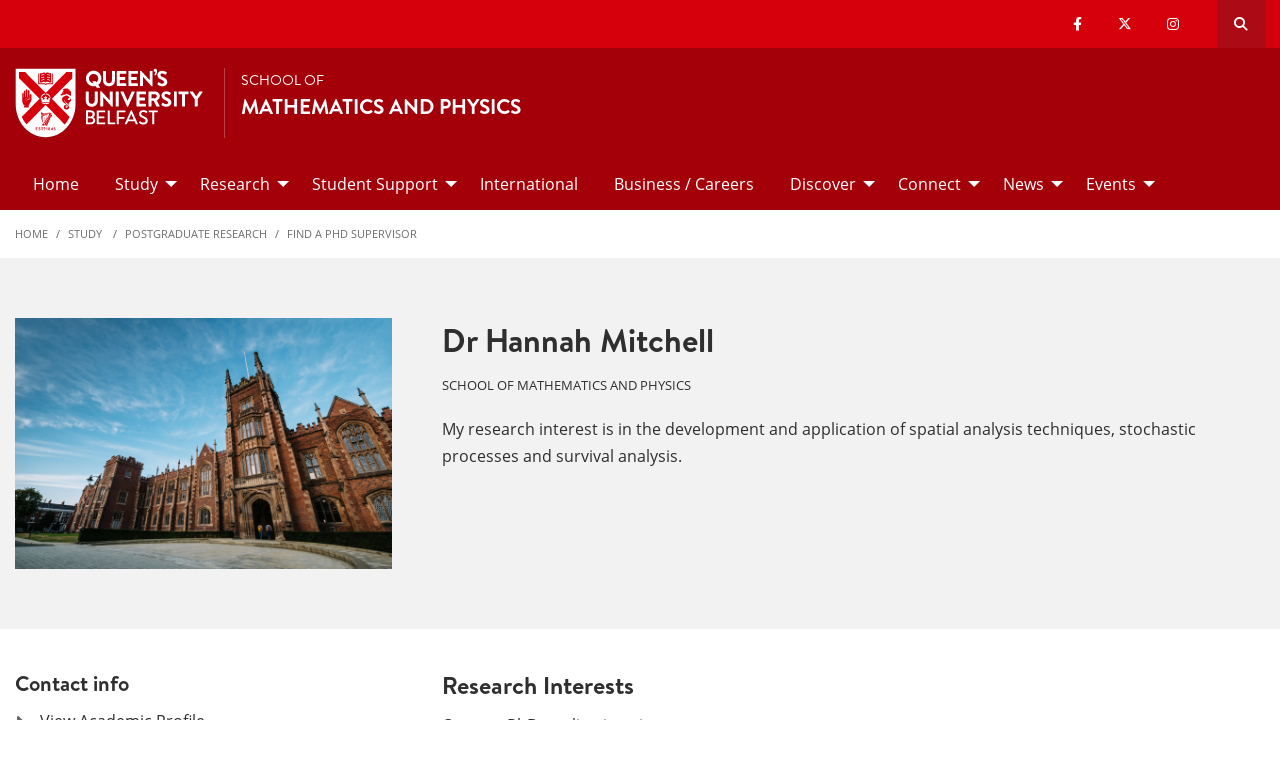

--- FILE ---
content_type: text/html; charset=UTF-8
request_url: https://www.qub.ac.uk/schools/SchoolofMathematicsandPhysics/Study/PostgraduateResearch/find-a-phd-supervisor/dr-hannah-mitchell.html
body_size: 9798
content:
<!doctype html>
<html class="no-js" lang="en">
  <head>  
		<meta charset="utf-8" />
		<meta name="pageID" content="270908"/> 
    <meta name="page-layout" content="Schools 2019 - Levels - Full Width"/>  
    <meta name="viewport" content="width=device-width, initial-scale=1.0">
        
    



 <!-- Default Values to Fix Server Log Errors -->
    
        

     
    
    <!-- HEAD START --><!-- HEAD END --> <!-- Head Content --> 

    <!-- Global site tag (gtag.js) - Google Analytics -->
    
<script>
  // Include the following lines to define the gtag() function when
  // calling this code prior to your gtag.js or Tag Manager snippet
  
  window.dataLayer = window.dataLayer || [];
  function gtag(){dataLayer.push(arguments);}

  // Call the default command before gtag.js or Tag Manager runs to
  // adjust how the tags operate when they run. Modify the defaults
  // per your business requirements and prior consent granted/denied, e.g.:
  
  gtag('consent', 'default', {
    'ad_storage': 'denied',
    'ad_user_data': 'denied',
    'ad_personalization': 'denied',
    'analytics_storage': 'denied'
  });
</script>
<script async src='https://www.googletagmanager.com/gtag/js?id=UA-433405-1'></script>
		<script>
			window.dataLayer = window.dataLayer || [];
			function gtag(){dataLayer.push(arguments);}
			gtag('js', new Date());
			gtag('config', 'UA-433405-1');		
		</script>
<script>
		(function(w,d,s,l,i){w[l]=w[l]||[];w[l].push({'gtm.start':
new Date().getTime(),event:'gtm.js'});var f=d.getElementsByTagName(s)[0],
j=d.createElement(s),dl=l!='dataLayer'?'&l='+l:'';j.async=true;j.src=
'https://www.googletagmanager.com/gtm.js?id='+i+dl;f.parentNode.insertBefore(j,f);
})(window,document,'script','dataLayer','GTM-M9BRBF');
</script>
 
    
		<title>Hannah Mitchell | School of Mathematics and Physics | Queen's University Belfast</title>
    
    
 <!-- Page Title Creation -->  
      
    <meta name="description" content="" /><!-- meta description -->      
    <meta name="keywords" content="Spatial data analysis, Stochastic processes, Survival analysis" /><!-- meta keywords -->         
		<meta name="robots" content=""><!-- navigation object : Meta - robots --> 

    <link href="/schools/media/qub-shield-favicon.ico" rel="shortcut icon" type="image/vnd.microsoft.icon" />
    
    <link rel="apple-touch-icon-precomposed" href="/schools/media/Media,772146,en.png" />
    
		    <!-- Open Graph Tags : Facebook -->
    <meta property="og:locale" content="en_GB" />
    <meta property="og:title" content="" />
    <meta property="og:type" content="article" />
    <meta property="article:published_time" content="Tue, 17 Sep 2019 08:56:39 BST" />
    <meta property="article:modified_time" content="Mon, 23 Sep 2024 08:45:12 BST" />
    <meta property="article:publisher" content="QueensUniversityBelfast" />
    <meta property="og:url" content="http://www.qub.ac.uk/schools/SchoolofMathematicsandPhysics/Study/PostgraduateResearch/find-a-phd-supervisor/dr-hannah-mitchell.html" />	
    
		<!-- Open Graph Tags : Twitter Card -->
<meta name="twitter:title" content="School of Mathematics and Physics" />
<meta name="twitter:site" content="@QUBMathsPhys" />
<meta name="twitter:creator" content="@QUBMathsPhys" />	
      
    <link rel="stylesheet" href="/schools/media/schools.css?v=18.0"> <!-- Schools.css /> --> 
    
		<link rel="stylesheet" href="/schools/media/Media,827119,en.css?v=1.0"> <!-- fonts 827119 -->
           
    <style>
      /*TEMP*/
          .tm-contents-list { border-bottom: none; }
          .tm-contents-list-border { border-bottom: 1px solid #f3f3f3; }
    </style>
    
	</head>
  
  <body class="l_schools">    
        
    <!-- Google Tag Manager (noscript) -->
    <noscript aria-hidden="true"><iframe title="Google Tag Manager" src="https://www.googletagmanager.com/ns.html?id=GTM-M9BRBF"
    height="0" width="0" style="display:none;visibility:hidden"></iframe></noscript>
    <!-- End Google Tag Manager (noscript) --><!-- Google Tag Manager Code noscript -->    
    
    <a id="top"><span class="show-for-sr">Top</span></a>
    
    <!-- EMERGENCY INCLUDE HERE -->	




<!-- Emergency Message: Foundation (893006) - Include Here --> 
    
    <a class="show-for-sr" href="#maincontent">Skip to main content</a>

    <!-- {{!-- Pages you create in the src/pages/ folder are inserted here when the flattened page is created. --}}  -->
    <div class="off-canvas-content" data-off-canvas-content>
      
      <div class="schools-header">
        <header>
          	<a id="skip-nav" class="show-on-focus text-white" href="#maincontent">Skip to Content</a>
            

           <div id="search__dropdown" class="search__dropdown grid-container" data-toggler=".is-active" aria-expanded="true" role="search">
			<div class="grid-container">
                <div class="grid-x align-right">
                    <div class="large-12 cell">

                      <form id="seek2" name="seek2" action="https://www.qub.ac.uk/search/" method="get">
                        <div class="input-group">
                          <input class="input-group-field" type="search" placeholder="Search for..." id="q" name="query" tabindex="-1" autocomplete="off" required>
                          <div class="input-group-button">
                            <button class="button"><span class="fas fa-search"></span><span class="show-for-sr">SEARCH</span></button>
                          </div>
                        </div>
                      </form>
                    </div>
                </div>
			</div>
           </div>
<div class="top-nav">
        <div class="grid-container">
            <div class="grid-x">
                <div class="large-12 cell">

                    <div class="float-left">
                      <div class="hide-for-large">
                                                    <a href="//www.qub.ac.uk/"><img src="/schools/media/Media,767339,en.svg" alt="LOGO(small) - Queen's University Belfast" /></a>
                      </div>
                  	</div>

            <div class="float-right">
              
			  <ul class="show-for-xlarge social-links"><li class='show-for-large'><a href='https://www.facebook.com/QUBMathsPhysics/'><span class='fab fa-facebook-f' ></span><span class='show-for-sr'>Our facebook</span></a></li><li class='show-for-large'><a href='https://twitter.com/QUBMathsPhys'><span class='fab fa-x-twitter' ></span><span class='show-for-sr'>Our x-twitter</span></a></li><li class='show-for-large'><a href='https://www.instagram.com/qubmathsphysics/'><span class='fab fa-instagram' ></span><span class='show-for-sr'>Our instagram</span></a></li></ul>   
                 
              <button class="link hide-for-large" data-toggle="offCanvas"><span class="fas fa-bars"></span> <span class="show-for-sr">SEARCH</span></button> 
              <button class="link search" id="toggle-main-search-drawer" data-toggle="search__dropdown"><span class="fas fa-search"></span> <span class="show-for-sr">Open search drawer</span></button>
                                    

            </div>
            
            </div>
        </div>
    </div>
</div>

<a id="d.en.922579"></a>

<div id="title-bar" class="padding-vertical-1">
    <div class="grid-container ">
        <div class="grid-x"> <!-- <div class="grid-x align-middle"> -->

             <div class="cell large-shrink medium-6 small-6 title-bar__logo divider show-for-large">
                      <a href="https://www.qub.ac.uk">                        
                        <img src="/schools/media/Media,767339,en.svg" alt="LOGO(large) - Queen's University Belfast" />  
                      	<!--<img src="/schools/media/Media878727smxx.png" width="267" height="98"  alt="Queen's University Belfast - Logo (small)"  />-->
                      </a>
             </div>
                        
             <div class="cell large-auto small-12 medium-12 title-bar__header--cell">
                            
                        
<a href='/schools/SchoolofMathematicsandPhysics/'><p>School of</p>
<h1 class="h4 text-uppercase">Mathematics and Physics</h1>
</a>
                                                
                        </div>  

        </div>
    </div>
</div>
 <!-- Header Content -->
            <!-- Top Nav and off canvas nav code -->
          
<!-- Priority Navigation -->
          <div class="primary-nav-container" aria-labelledby="primary-nav1">
            <div class="grid-container">
              <div class="grid-x grid-padding-x">
                <div class="cell">

                  <nav class="nav" aria-label="primary navigation" id="primary-nav1">


                    <div class="primary-nav large-12 show-for-xlarge cell priority-wrap">
                      <ul class="dropdown menu" data-dropdown-menu data-hover-delay="0" data-closing-time="0">
                        <li><a href="/schools/SchoolofMathematicsandPhysics/">Home</a></li><li><a href="/schools/SchoolofMathematicsandPhysics/Study/">Study </a>
<ul class="multilevel-linkul-0 menu">
<li><a href="/schools/SchoolofMathematicsandPhysics/Study/UndergraduateMaths/">Undergraduate Maths</a></li>
<li><a href="/schools/SchoolofMathematicsandPhysics/Study/UndergraduatePhysics/">Undergraduate Physics</a></li>
<li><a href="/schools/SchoolofMathematicsandPhysics/Study/PostgraduateTaught/">Postgraduate Taught</a></li>
<li><a href="/schools/SchoolofMathematicsandPhysics/Study/PostgraduateResearch/">Postgraduate Research</a></li>
<li><a href="/schools/SchoolofMathematicsandPhysics/Study/International/">International</a></li>
<li><a href="/schools/SchoolofMathematicsandPhysics/Study/StudentHandbook/">Student Handbook </a></li>
<li><a href="/schools/SchoolofMathematicsandPhysics/Study/Scholarships/">Scholarships</a></li>
<li><a href="/schools/SchoolofMathematicsandPhysics/Study/VisitingStudents/">Visiting Students</a></li>
<li><a href="/schools/SchoolofMathematicsandPhysics/Study/KeyContacts/">Key Contacts</a></li>

</ul>

</li><li><a href="/schools/SchoolofMathematicsandPhysics/Research/">Research</a>
<ul class="multilevel-linkul-0 menu">
<li><a href="/schools/SchoolofMathematicsandPhysics/Research/ResearchShowcase/">Research Showcase</a></li>
<li><a href="/schools/SchoolofMathematicsandPhysics/Research/OutreachEngagement/">Outreach & Engagement</a></li>
<li><a href="/schools/SchoolofMathematicsandPhysics/Research/culture-environment/">Research Culture and Seminars</a></li>
<li><a href="/schools/SchoolofMathematicsandPhysics/Research/ConsultancyandKnowledgeTransfer/">Consultancy and Knowledge Transfer</a></li>
<li><a href="/schools/SchoolofMathematicsandPhysics/Research/ResearchCentres/">Research Centres</a></li>
<li><a href="/schools/SchoolofMathematicsandPhysics/Research/News/">Research News</a></li>
<li><a href="/schools/SchoolofMathematicsandPhysics/Research/culture-environment/PostgraduateResearch/">Postgraduate Research</a></li>
<li><a href="/schools/SchoolofMathematicsandPhysics/Research/Facilities/">Facilities</a></li>
<li><a href="/schools/SchoolofMathematicsandPhysics/Research/Awards/">Awards</a></li>

</ul>

</li><li><a href="/schools/SchoolofMathematicsandPhysics/StudentSupport/">Student Support</a>
<ul class="multilevel-linkul-0 menu">
<li><a href="/schools/SchoolofMathematicsandPhysics/StudentSupport/ContacttheStudentSupportTeam/">Contact the Student Support Team</a></li>
<li><a href="/schools/SchoolofMathematicsandPhysics/StudentSupport/NewsandEvents/">News and Events</a></li>
<li><a href="/schools/SchoolofMathematicsandPhysics/StudentSupport/UsefulLinks/">Useful Links</a></li>
<li><a href="/schools/SchoolofMathematicsandPhysics/StudentSupport/MentalHealthAmbassadorScheme/">Mental Health Ambassador Scheme</a></li>
<li><a href="/schools/SchoolofMathematicsandPhysics/StudentSupport/NursingMotherandParentsRoomQuietRoom/">Nursing Mother and Parents' Room & Quiet Room</a></li>

</ul>

</li><li><a href="/schools/SchoolofMathematicsandPhysics/International/">International</a></li><li><a href="/schools/SchoolofMathematicsandPhysics/BusinessCareers/">Business / Careers</a></li><li><a href="/schools/SchoolofMathematicsandPhysics/Discover/">Discover</a>
<ul class="multilevel-linkul-0 menu">
<li><a href="/schools/SchoolofMathematicsandPhysics/Discover/AbouttheSchool/">About the School</a></li>
<li><a href="/schools/SchoolofMathematicsandPhysics/Discover/GEDI/">GEDI</a></li>
<li><a href="/schools/SchoolofMathematicsandPhysics/Discover/Outreach/">Outreach</a></li>
<li><a href="/schools/SchoolofMathematicsandPhysics/Discover/NursingMotherandParentsRoomQuietRoom/">Nursing Mother and Parents' Room & Quiet Room</a></li>
<li><a href="/schools/SchoolofMathematicsandPhysics/Discover/AutismNIEducationImpactAwardChampion/">Autism NI Education Impact Award Champion</a></li>
<li><a href="/schools/SchoolofMathematicsandPhysics/Discover/SafeHarbourScheme/">Safe Harbour Scheme</a></li>
<li><a href="/schools/SchoolofMathematicsandPhysics/Discover/MentalHealthAmbassadorScheme/">Mental Health Ambassador Scheme</a></li>
<li><a href="/schools/SchoolofMathematicsandPhysics/Discover/GreenImpact/">Green Impact</a></li>

</ul>

</li><li><a href="/schools/SchoolofMathematicsandPhysics/Connect/">Connect</a>
<ul class="multilevel-linkul-0 menu">
<li><a href="/schools/SchoolofMathematicsandPhysics/Connect/Staff/">Staff</a></li>
<li><a href="/schools/SchoolofMathematicsandPhysics/Connect/Getintouch/">Get in touch</a></li>

</ul>

</li><li><a href="/schools/SchoolofMathematicsandPhysics/News/">News</a>
<ul class="multilevel-linkul-0 menu">
<li><a href="/schools/SchoolofMathematicsandPhysics/News/NewsArchive/">News Archive</a></li>
<li><a href="/schools/SchoolofMathematicsandPhysics/News/SchoolofMathematicsandPhysicsPrizeGiving2023/">School of Mathematics and Physics Prize Giving 2023</a></li>
<li><a href="/schools/SchoolofMathematicsandPhysics/News/SchoolofMathematicsandPhysicsPrizeGiving2024/">School of Mathematics and Physics Prize Giving 2024</a></li>
<li><a href="/schools/SchoolofMathematicsandPhysics/News/SchoolofMathematicsandPhysicsPrizeGiving2025/">School of Mathematics and Physics Prize Giving 2025</a></li>

</ul>

</li><li><a href="/schools/SchoolofMathematicsandPhysics/Events/">Events</a>
<ul class="multilevel-linkul-0 menu">
<li><a href="/schools/SchoolofMathematicsandPhysics/Events/EventsArchive/">Events Archive</a></li>
<li><a href="/schools/SchoolofMathematicsandPhysics/Events/SirHarrieMasseyColloquia/">Sir Harrie Massey Colloquia</a></li>

</ul>

</li>                      </ul>                                  
                    </div>
                  </nav>

                </div>
              </div>
            </div>
          </div>

<!-- Off Canvas Navigation -->
<div class="primary-nav-container hide-for-large">

    <div class="grid-container">
        <div class="grid-x grid-padding-x">
            <div class="cell">

                <div class="off-canvas in-canvas-for-large position-right" id="offCanvas" data-off-canvas>

                    <div class="primary-nav">
						<ul class="vertical large-horizontal menu" data-responsive-menu="drilldown large-dropdown">
							<li><a href="/schools/SchoolofMathematicsandPhysics/">Home</a></li><li><a href="/schools/SchoolofMathematicsandPhysics/Study/">Study </a>
<ul class="multilevel-linkul-0 menu">
<li><a href="/schools/SchoolofMathematicsandPhysics/Study/UndergraduateMaths/">Undergraduate Maths</a></li>
<li><a href="/schools/SchoolofMathematicsandPhysics/Study/UndergraduatePhysics/">Undergraduate Physics</a></li>
<li><a href="/schools/SchoolofMathematicsandPhysics/Study/PostgraduateTaught/">Postgraduate Taught</a></li>
<li><a href="/schools/SchoolofMathematicsandPhysics/Study/PostgraduateResearch/">Postgraduate Research</a></li>
<li><a href="/schools/SchoolofMathematicsandPhysics/Study/International/">International</a></li>
<li><a href="/schools/SchoolofMathematicsandPhysics/Study/StudentHandbook/">Student Handbook </a></li>
<li><a href="/schools/SchoolofMathematicsandPhysics/Study/Scholarships/">Scholarships</a></li>
<li><a href="/schools/SchoolofMathematicsandPhysics/Study/VisitingStudents/">Visiting Students</a></li>
<li><a href="/schools/SchoolofMathematicsandPhysics/Study/KeyContacts/">Key Contacts</a></li>

</ul>

</li><li><a href="/schools/SchoolofMathematicsandPhysics/Research/">Research</a>
<ul class="multilevel-linkul-0 menu">
<li><a href="/schools/SchoolofMathematicsandPhysics/Research/ResearchShowcase/">Research Showcase</a></li>
<li><a href="/schools/SchoolofMathematicsandPhysics/Research/OutreachEngagement/">Outreach & Engagement</a></li>
<li><a href="/schools/SchoolofMathematicsandPhysics/Research/culture-environment/">Research Culture and Seminars</a></li>
<li><a href="/schools/SchoolofMathematicsandPhysics/Research/ConsultancyandKnowledgeTransfer/">Consultancy and Knowledge Transfer</a></li>
<li><a href="/schools/SchoolofMathematicsandPhysics/Research/ResearchCentres/">Research Centres</a></li>
<li><a href="/schools/SchoolofMathematicsandPhysics/Research/News/">Research News</a></li>
<li><a href="/schools/SchoolofMathematicsandPhysics/Research/culture-environment/PostgraduateResearch/">Postgraduate Research</a></li>
<li><a href="/schools/SchoolofMathematicsandPhysics/Research/Facilities/">Facilities</a></li>
<li><a href="/schools/SchoolofMathematicsandPhysics/Research/Awards/">Awards</a></li>

</ul>

</li><li><a href="/schools/SchoolofMathematicsandPhysics/StudentSupport/">Student Support</a>
<ul class="multilevel-linkul-0 menu">
<li><a href="/schools/SchoolofMathematicsandPhysics/StudentSupport/ContacttheStudentSupportTeam/">Contact the Student Support Team</a></li>
<li><a href="/schools/SchoolofMathematicsandPhysics/StudentSupport/NewsandEvents/">News and Events</a></li>
<li><a href="/schools/SchoolofMathematicsandPhysics/StudentSupport/UsefulLinks/">Useful Links</a></li>
<li><a href="/schools/SchoolofMathematicsandPhysics/StudentSupport/MentalHealthAmbassadorScheme/">Mental Health Ambassador Scheme</a></li>
<li><a href="/schools/SchoolofMathematicsandPhysics/StudentSupport/NursingMotherandParentsRoomQuietRoom/">Nursing Mother and Parents' Room & Quiet Room</a></li>

</ul>

</li><li><a href="/schools/SchoolofMathematicsandPhysics/International/">International</a></li><li><a href="/schools/SchoolofMathematicsandPhysics/BusinessCareers/">Business / Careers</a></li><li><a href="/schools/SchoolofMathematicsandPhysics/Discover/">Discover</a>
<ul class="multilevel-linkul-0 menu">
<li><a href="/schools/SchoolofMathematicsandPhysics/Discover/AbouttheSchool/">About the School</a></li>
<li><a href="/schools/SchoolofMathematicsandPhysics/Discover/GEDI/">GEDI</a></li>
<li><a href="/schools/SchoolofMathematicsandPhysics/Discover/Outreach/">Outreach</a></li>
<li><a href="/schools/SchoolofMathematicsandPhysics/Discover/NursingMotherandParentsRoomQuietRoom/">Nursing Mother and Parents' Room & Quiet Room</a></li>
<li><a href="/schools/SchoolofMathematicsandPhysics/Discover/AutismNIEducationImpactAwardChampion/">Autism NI Education Impact Award Champion</a></li>
<li><a href="/schools/SchoolofMathematicsandPhysics/Discover/SafeHarbourScheme/">Safe Harbour Scheme</a></li>
<li><a href="/schools/SchoolofMathematicsandPhysics/Discover/MentalHealthAmbassadorScheme/">Mental Health Ambassador Scheme</a></li>
<li><a href="/schools/SchoolofMathematicsandPhysics/Discover/GreenImpact/">Green Impact</a></li>

</ul>

</li><li><a href="/schools/SchoolofMathematicsandPhysics/Connect/">Connect</a>
<ul class="multilevel-linkul-0 menu">
<li><a href="/schools/SchoolofMathematicsandPhysics/Connect/Staff/">Staff</a></li>
<li><a href="/schools/SchoolofMathematicsandPhysics/Connect/Getintouch/">Get in touch</a></li>

</ul>

</li><li><a href="/schools/SchoolofMathematicsandPhysics/News/">News</a>
<ul class="multilevel-linkul-0 menu">
<li><a href="/schools/SchoolofMathematicsandPhysics/News/NewsArchive/">News Archive</a></li>
<li><a href="/schools/SchoolofMathematicsandPhysics/News/SchoolofMathematicsandPhysicsPrizeGiving2023/">School of Mathematics and Physics Prize Giving 2023</a></li>
<li><a href="/schools/SchoolofMathematicsandPhysics/News/SchoolofMathematicsandPhysicsPrizeGiving2024/">School of Mathematics and Physics Prize Giving 2024</a></li>
<li><a href="/schools/SchoolofMathematicsandPhysics/News/SchoolofMathematicsandPhysicsPrizeGiving2025/">School of Mathematics and Physics Prize Giving 2025</a></li>

</ul>

</li><li><a href="/schools/SchoolofMathematicsandPhysics/Events/">Events</a>
<ul class="multilevel-linkul-0 menu">
<li><a href="/schools/SchoolofMathematicsandPhysics/Events/EventsArchive/">Events Archive</a></li>
<li><a href="/schools/SchoolofMathematicsandPhysics/Events/SirHarrieMasseyColloquia/">Sir Harrie Massey Colloquia</a></li>

</ul>

</li>						</ul>
                    </div>

                    <button class="close-button" aria-label="Close menu" type="button" data-close>
                      <span aria-hidden="true">&times;</span>
                    </button>

                    <div class="hide-for-large">
                        
                        <ul class="social-media"><li class=''><a href='https://www.facebook.com/QUBMathsPhysics/'><span class='fab fa-facebook-f' ></span><span class='show-for-sr'>Our facebook</span></a></li><li class=''><a href='https://twitter.com/QUBMathsPhys'><span class='fab fa-x-twitter' ></span><span class='show-for-sr'>Our x-twitter</span></a></li><li class=''><a href='https://www.instagram.com/qubmathsphysics/'><span class='fab fa-instagram' ></span><span class='show-for-sr'>Our instagram</span></a></li></ul>  
                    </div>

                </div>
            </div>

        </div>

    </div>

</div>
          
          <!---End Top Nav and off canvas nav code -->
          
          
           <!--Start Secondary Nav Mobile-->
            <div class="hide-for-xlarge">
                <div class="title-bar margin-0" data-toggler="secondary-nav-mobile mobile-menu-arrow" data-responsive-toggle="secondary-nav-mobile" data-hide-for="xlarge" style="cursor: pointer;">
                    <div data-toggle="secondary-nav-mobile" style="width: 100%;">
                        <div class="title-bar-title">In This Section<div class="mobile-menu-arrow"></div>
                    </div>
                  </div>
                </div>
              <nav id="secondary-nav-mobile" class="bg-white">
                <ul class="vertical menu">
<li class="fit"><span class="currentbranch0"><a href="/schools/SchoolofMathematicsandPhysics/Study/PostgraduateResearch/find-a-phd-supervisor/">Find a PhD Supervisor</a></span></li>                </ul>
                <hr class="margin-0">
              </nav>
          </div><!--Close Secondary Nav Mobile-->
          
          
          
        </header>
			</div>               
				
      <div class="pre-content">
      	
 			</div>
              
           
        <div class="grid-container">
            <div class="grid-x grid-margin-x grid-padding-y">
                <div class="cell">
                  <!-- Breadcrumb START -->
                    <nav aria-label="Breadcrumb">
                      
                                            <ul class="breadcrumbs display-block">
                        <li><a href="/schools/SchoolofMathematicsandPhysics/">Home</a></li>
                        <li class="hide"><a href="/schools/SchoolofMathematicsandPhysics/">School of Mathematics and Physics</a></li><li><a href="/schools/SchoolofMathematicsandPhysics/Study/">Study </a></li><li><a href="/schools/SchoolofMathematicsandPhysics/Study/PostgraduateResearch/">Postgraduate Research</a></li><li><a href="/schools/SchoolofMathematicsandPhysics/Study/PostgraduateResearch/find-a-phd-supervisor/">Find a PhD Supervisor</a>
                          </li>
                      </ul>
                      
                      
                    </nav>
                  <!-- Breadcrumb END --> 
                </div>
            </div>
        </div>      
     
    
			<main class="l_one-column" id="maincontent">
        <h1 class="main-title show-for-sr" aria-level="1">Find a PhD Supervisor</h1><!-- DTP - PGR Profile - text/fulltext  cid-1054823 -->

<div class="padding-vertical-2 xlarge-padding-vertical-3 bg-l-gray">
  <div class="grid-container">
    <div class="grid-x grid-margin-x">
      <div class="large-12 cell hide-for-xlarge margin-bottom-1">
        <h1 class="margin-0">Dr Hannah Mitchell</h1>
        <span class="label no-bg text-black">School of Mathematics and Physics</span>
      </div>
      <div class="xlarge-4 cell">
        <div class="xlarge-padding-right-1">

          <picture class="full" >
            <source media="(max-width: 512px)" srcset="/schools/media/Media907177smxx-512x341.jpg"/>
            <source media="(max-width: 768px)" srcset="/schools/media/Media907177smxx-768x511.jpg"/>
            <img src="/schools/media/Media907177smxx.jpg" width="800" height="533"  alt="Lanyon"  />
          </picture>

        </div>
      </div>
      <div class="xlarge-8 cell">
        <div class="show-for-xlarge">
          <h1>Dr Hannah Mitchell</h1>
          <span class="label no-bg text-black">School of Mathematics and Physics</span>
        </div>
        <div class="margin-top-1 wysiwyg">
          <p>My research interest is in the development and application of spatial analysis techniques, stochastic processes and survival analysis.</p>
        </div>

        <!-- <div class="grid-x grid-margin-x">
<div class="xlarge-5 cell">
<a href="https://pure.qub.ac.uk/en/persons/hannah-mitchell" class="button expanded margin-top-1 margin-bottom-0">View Pure profile</a>
</div>
</div> -->
      </div>
    </div>
  </div>
</div>

<div class="grid-container margin-top-1 xlarge-margin-top-2" id="sticky-container">
  <div class="grid-x grid-margin-x">

<!--
    <div class="xlarge-4 margin-bottom-2 cell sticky-container" data-sticky-container="" style="height: 161.797px;">
      <div data-sticky="ebpxtz-sticky" data-top-anchor="content:top" data-sticky-on="xlarge" class="sticky is-anchored is-at-top" data-resize="lo6fak-sticky" data-mutate="lo6fak-sticky" data-events="resize" data-margin-top="6" style="max-width: 450px; margin-top: 0px; bottom: auto; top: 0px;">
        -->
        
        
<div class="cell xlarge-4 margin-bottom-2" data-sticky-container>
  <div class="sticky" data-sticky-on="xlarge" data-sticky data-anchor="sticky-container" data-options="marginTop:7;">  
        
        <div class="xlarge-padding-right-1">
          <h4>Contact info</h4>
          <ul class="no-bullet">
            <li><a href="https://pure.qub.ac.uk/en/persons/hannah-mitchell" class="icon-list arrow">View Academic Profile</a></li>                        
            <li><a href="mailto:H.Mitchell@qub.ac.uk" class="icon-list arrow">H.Mitchell@qub.ac.uk</a></li>
            <li><a href="tel:+44 (0)28 9097 1924" class="icon-list arrow">+44 (0)28 9097 1924</a></li>

            
          </ul>

          <!-- <a href="" class="button expanded">Pure profile</a>
<a href="" class="button expanded hollow">Orchid profile</a> -->
        </div>
      </div>

    </div>

    <div class="xlarge-8 cell wysiwyg" id="content">

      <!-- Research Opportunities -->
      <h3>Research Interests</h3><p>Open to PhD applications in</p>
<ul>
<li>Spatial data analysis Healthcare modelling Stochastic processes for improvement of manufacturing</li>
</ul>

      <!--
      
	-->
      
          
<!-- CRM LINK
https://www.qub.ac.uk/Study/postgraduate/research-degrees/contact/eps/?utm_source=EPSEnquiryForm&utm_campaign=FindAPhDSupervisor&utm_medium=DrHannahMitchell-->
  
      <p><a class="button"  href="https://www.qub.ac.uk/Study/postgraduate/research-degrees/contact/eps/?utm_source=EPSEnquiryForm&utm_campaign=FindAPhDSupervisor&utm_medium=DrHannahMitchell">Make a PhD enquiry</a></p>      

      <div class="margin-vertical-2"><hr role="separator"/></div>
      
<h3>Current Research Opportunities</h3><ul><li class="status-open"><a href="https://www.qub.ac.uk/courses/postgraduate-research/phd-opportunities/templatefree-mcmc-reconstruction-of-single-molecule-imaging-data.html">Template-Free MCMC Reconstruction of Single Molecule Imaging Data</a></li><li class="status-open"><a href="https://www.qub.ac.uk/courses/postgraduate-research/phd-opportunities/spatiotemporal-modelling-of-bovine-tuberculosis-across-northern-ireland.html">Spatio-temporal modelling of bovine tuberculosis across Northern Ireland.</a></li></ul><div class="margin-vertical-2"><hr></div>



      <!-- Public Outreach and Key Achievements -->	
      

      <!-- Research students -->
      

      <!-- Alumni: Where are they now -->
      
      
      <!-- Discover More -->
      <h3>Discover More</h3><ul class="no-bullet">
<li><a href="https://www.qub.ac.uk/about/Leadership-and-structure/Faculties-and-Schools/Engineering-and-Physical-Sciences/">Faculty of Engineering and Physical Sciences</a></li>
<li><a href="https://www.qub.ac.uk/schools/SchoolofMathematicsandPhysics/">School of Mathematics and Physics</a></li>
</ul>  <div class="margin-vertical-2"><hr role="separator"/></div>      
      

    </div>

  </div>
</div>	

<div class="grid-container margin-vertical-2 large-margin-vertical-3">
  <div class="grid-x grid-margin-x small-up-1 large-up-2 xlarge-up-3">
    <div class="cell">
      <a href="//www.qub.ac.uk/Study/postgraduate/research-degrees/" class="button expanded">Postgraduate research</a>
    </div>
    <div class="cell">
      <a href="https://go.qub.ac.uk/pgapply" class="button expanded">Apply now</a>
    </div>
    <div class="cell">
      <a href="//www.qub.ac.uk/graduate-school/" class="button expanded">Your postgraduate experience</a>
    </div>
  </div>
</div>	




<script type="application/ld+json">
{
  "@context": "https://schema.org",
  "@type": "Person",
  "email": "H.Mitchell@qub.ac.uk",
  "image": "/schools/media/Media907177smxx-600x399.jpg",
  "name": "Dr Hannah Mitchell",
  "description": "My research interest is in the development and application of spatial analysis techniques, stochastic processes and survival analysis.",
  "telephone": "+44 (0)28 9097 1924",
  "url": "https://pure.qub.ac.uk/en/persons/hannah-mitchell",
  "worksFor": {
    "@type": "Organization",
    "name": "Queen's University Belfast",
    "url": "https://www.qub.ac.uk",
    "department": {
      "@type": "Organization",
      "name": "School of Mathematics and Physics"
    }
  }
  
}
</script></main>
       
			
  <div class="post-content">
    
  </div>

  <footer>
    
<!-- FOOTER --> <!-- text/html -->
<div id="footer__qub-logo">
    <div class="padding-vertical-2 large-padding-vertical-3 ">

        <div class="grid-container">
            <div class="grid-x grid-margin-x">

                <div class="large-12 margin-bottom-2 large-margin-bottom-3 cell">
                    <a href="/" class="logo">
                        <img src="/schools/media/Media977028smxx.svg" alt="QUB Logo" />
                    </a>
                </div>

                <div class="xlarge-6 cell margin-bottom-2 footer-list">
                
                	<div class="large-12 cell">
                        <h5 class="text-uppercase text-white">Contact Us</h5>
                    </div>
                
                    <div class="grid-x grid-margin-x">

                        <div class="medium-6 cell">
                            <div class='large-3 medium-6 cell footer-list'><p><strong>School of&nbsp;Mathematics and Physics</strong></p>
<p>Main Physics Building<br>University Road<br>Belfast<br>BT7 1NN</p>
<p><a href="https://www.google.com/maps?ll=54.583917,-5.932312&amp;z=19&amp;t=m&amp;hl=en-GB&amp;gl=GB&amp;mapclient=embed">GET DIRECTIONS</a></p></div>                        </div>    
                        <div class="medium-6 cell footer-list">                        
                            <div class='large-3 medium-6 cell footer-list'><p><strong>General School Enquiries:</strong></p>
<p>E-mail:&nbsp;<a href="mailto:mp@qub.ac.uk">mp@qub.ac.uk</a></p>
<p>Telephone: <strong>+44 (0)28 9097 1386/5293</strong></p></div>                        </div>

                     </div>
                </div>   

                <div class="xlarge-6 cell margin-bottom-2">
                    <div class="grid-x grid-margin-x">

                        <div class="medium-6 cell footer-list">    
                            <div class='large-3 medium-6 cell footer-list'><h4>Quick Links</h4>
<ul class="no-bullet">
<li><a href="/schools/SchoolofMathematicsandPhysics/">Home</a></li>
<li><a href="/schools/SchoolofMathematicsandPhysics/Study/">Study</a></li>
<li><a href="/schools/SchoolofMathematicsandPhysics/BusinessCareers/">Careers</a></li>
<li>Research</li>
</ul>
<p>&nbsp;</p></div>                        </div>    
                        <div class="medium-6 cell">        
                            <div class='large-3 medium-6 cell footer-list'><ul class='social-list'><li><a href='https://www.facebook.com/QUBMathsPhysics/' aria-label='Social Media Link 1'><span class='fab fa-facebook-f' ></span></a></li><li><a href='https://twitter.com/QUBMathsPhys' aria-label='Social Media Link 2'><span class='fab fa-x-twitter' ></span></a></li></ul></div>                        </div>

                    </div>
                </div> 

            </div>
        </div>
        
    </div>
</div>

 <!-- Footer Content -->
  </footer>

  <!--Begin Footer Bottom-->
  <div id="footer__copyright">
      <div class="grid-container padding-vertical-1">
          <div class="grid-x align-middle margin-top-1">

              <div class="small-12 medium-6 large-3 margin-bottom-1 cell"> <span>&copy; Queen's University Belfast 2026</span> </div>
              <div class="small-12 medium-6 large-9 cell">
                  <div class="grid-x grid-padding-x align-right medium-text-left small-text-left footer-list">
                       <!--
                   <div class="medium-12 large-shrink margin-bottom-1 margin-right-1 cell"><a href="https://www.qub.ac.uk/about/website/privacy-and-cookies/">Privacy and cookies</a></div>
                    <div class="medium-12 large-shrink margin-bottom-1 margin-right-1 cell"><a href="https://www.qub.ac.uk/about/website/accessibility-statement/">Website accessibility</a></div>
                    <div class="medium-12 large-shrink margin-bottom-1 margin-right-1 cell"><a href="https://www.qub.ac.uk/about/Leadership-and-structure/Registrars-Office/Information-Compliance-Unit/Freedom-of-Information/">Freedom of information </a></div>
                    <div class="medium-12 large-shrink margin-bottom-1 margin-right-1 cell"><a href="https://www.qub.ac.uk/home/modern-slavery-statement/
">Modern slavery statement</a></div>
                    <div class="medium-12 large-shrink margin-bottom-1 margin-right-1 cell"><a href="https://www.qub.ac.uk/directorates/HumanResources/diversity-and-inclusion/">Equality, Diversity and Inclusion</a></div>
-->					
					
					
 <!--					
					<div class="medium-12 large-shrink margin-bottom-1 margin-right-1 cell"><a href="https://www.qub.ac.uk/about/website/privacy-and-cookies/">Privacy and cookies</a></div>
                    <div class="medium-12 large-shrink margin-bottom-1 margin-right-1 cell"><a href="https://www.qub.ac.uk/about/website/accessibility-statement/">Website accessibility</a></div>
                    <div class="medium-12 large-shrink margin-bottom-1 margin-right-1 cell"><a href="https://www.qub.ac.uk/about/Leadership-and-structure/information-compliance-unit/foi">Freedom of information </a></div>
                    <div class="medium-12 large-shrink margin-bottom-1 margin-right-1 cell"><a href="https://www.qub.ac.uk/home/modern-slavery-statement/
">Modern slavery statement</a></div>
                    <div class="medium-12 large-shrink margin-bottom-1 margin-right-1 cell"><a href="https://www.qub.ac.uk/directorates/HumanResources/diversity-and-inclusion/">Equality, Diversity and Inclusion</a></div>
-->	


					<div class="medium-12 large-shrink margin-bottom-1 padding-left-0 cell"><a href="https://www.qub.ac.uk/about/website/privacy-and-cookies/">Privacy and cookies</a></div>
                    <div class="medium-12 large-shrink margin-bottom-1 padding-left-0 cell"><a href="https://www.qub.ac.uk/about/website/accessibility-statement/">Website accessibility</a></div>
                    <div class="medium-12 large-shrink margin-bottom-1 padding-left-0 cell"><a href="https://www.qub.ac.uk/about/Leadership-and-structure/information-compliance-unit/foi">Freedom of information </a></div>
                    <div class="medium-12 large-shrink margin-bottom-1 padding-left-0 cell"><a href="https://www.qub.ac.uk/home/modern-slavery-statement/
">Modern slavery statement</a></div>
                    <div class="medium-12 large-shrink margin-bottom-1 padding-left-0 cell"><a href="https://www.qub.ac.uk/directorates/HumanResources/diversity-and-inclusion/">Equality, Diversity and Inclusion</a></div>
                    <div class="medium-12 large-shrink margin-bottom-1 padding-left-0 cell"><a href="https://www.qub.ac.uk/about/Leadership-and-structure/policies/">University Policies and Procedures</a></div>


                  </div>
              </div>

          </div>
      </div>
  </div><!--End Footer Bottom-->

<style>
.l_schools .manage-cookies {
    display: block;
  	background: #2f2f2f;
    font-weight: 600;
    color: #fff!important;
    font-size: inherit;
    text-align: center;
    padding: 20px;
    -webkit-transition: all .3s;
    transition: all .3s;
}
</style>
<a onclick="CookieControl.open();" href="javascript:void(0);" class="manage-cookies">Manage cookies</a>


<link rel="stylesheet" href="https://www.qub.ac.uk/assets/fontawesome6/pro/css/all.min.css" crossorigin="anonymous"><!-- FontAwesome 6 -->




 

  <script src="/schools/media/app.js?v=28.0"></script>





	
	 
  <script src="/schools/media/jquery.dataTables.min.js"></script><!-- jquery.dataTables.min.js -->

<script>  
$(document).ready( function () {
  var table = $('#pgr-supervisors-table').DataTable({
    "language": {
      "info": "Showing _START_ to _END_ of _TOTAL_ supervisors",
      "infoEmpty": "Showing 0 to 0 of 0 supervisors",
      "infoFiltered": "(filtered from _MAX_)",
    },    
    "paging": false,   
    "dom": 'it',
    "order": [], /* No ordering default - use CMS structure order */
    "initComplete": function () {
      this.api().column(3).every( function () {
        var column = this;
        if( column.data().unique().length > 1){ //check if there are any departments found in column 3
          var select = $('<select class="border-none input-group-field" title="Filter by Department"><option value="">Filter by Department</option></select>')
          .appendTo( $('#filters-department').empty() )
          .on( 'change', function () {
            var val = $.fn.dataTable.util.escapeRegex(
              $(this).val()
            );

            column
            .search( val ? '^'+val+'$' : '', true, false )
            .draw();
          } );

          column.data().unique().sort().each( function ( d, j ) {
            if(d){
              select.append( '<option value="'+d+'">'+d+'</option>' )
            }
          } ); 
          $('#filters-department').addClass( "cell large-6" );
        }//close if column.data().unique().length - check if any data in department column
      } );
    }
  });
  
  
  $('#search').on( 'keyup', function () {
      table.search( this.value ).draw();
  });  
  
});
</script>  

	<!-- cookie-control -->
  <!-- Latest Stable Version -->
<script src="https://cc.cdn.civiccomputing.com/9/cookieControl-9.x.min.js" type="text/javascript"></script>

<script> 
  var config = {
    apiKey: 'dc176849d7dea14c3b7808ce81d3a15a214a3bbc',
    product: 'CUSTOM',
    excludedCountries: ['all'],
    initialState: "NOTIFY",
    consentCookieExpiry: number = 365,
    layout: "POPUP",
    position: "LEFT",
    rejectButton: false,
    closeStyle: "BUTTON",
    settingsStyle: "BUTTON",
    text: {
        title: 'LET US KNOW YOU AGREE TO COOKIES',
        intro: 'We use cookies to give you the best online experience.  Please let us know if you agree to all of these cookies.',
        notifyTitle: 'YOUR CHOICE REGARDING COOKIES',
        necessaryTitle: 'NECESSARY COOKIES',
        necessaryDescription: 'These cookies are essential in order to enable you to move around the website and so cannot be disabled.',
        on: 'On',
        off: 'Off',
        accept: 'ACCEPT COOKIES',
        acceptSettings: 'ACCEPT COOKIES',
        settings: 'GO TO SETTINGS',
        acceptRecommended: 'ACCEPT COOKIES',
        closeLabel: 'Save/Close',
    },
    branding: {
        backgroundColor: 'rgba(143,14,32, 0.9)',
        removeAbout: true,
        fontFamily: '"Open Sans",sans-serif',
        toggleColor: '#fff',
        fontSize: "0.9em",
        fontSizeTitle: "0.9em",
        fontSizeHeaders: "0.9em",
        acceptText: '#8f0e20',
        acceptBackground: '#fff',
        removeIcon: true
    },

    necessaryCookies: ['session', 'session-src', 'pamui-xsrf-token', 'SESSION_TOKEN'],

    optionalCookies: [
        {
            name: 'ANALYTICS Cookies',
            label: 'ANALYTICS COOKIES',
            recommendedState: 'on',
            description: 'Allow performance cookies for analytics tools that help us improve the experience of using our site.',
            cookies: ['_ga', '_ga*', '_gid', '_gat', '__utma', '__utmt', '__utmb', '__utmc', '__utmz', '__utmv'],
            onAccept: function () {
                gtag('consent', 'update', {
                    'analytics_storage': 'granted'
                });

            },
            onRevoke: function () {
                gtag('consent', 'update', {
                    'analytics_storage': 'denied'
                });

            }
        }, {
            name: 'Marketing Cookies',
            label: 'MARKETING COOKIES',
            recommendedState: 'on',
            description: 'Allow us to personalise ads, such as providing reminders of Open Days, by sharing information about your site use with partners we work with.',
            cookies: ['_gcl_au', 'Hm_lpvt*', 'Hm_lvt*', 'cuvid*', 'cusid*', 'cuvon*', 'cd_optout_accountkey', '_fbp*', 'questback.popup.qubtest1.s', 'questback.popup.qubtest1.p'],
            onAccept: function () {
                gtag('consent', 'update', {
                    'ad_storage': 'granted',
                    'ad_user_data': 'granted',
                    'ad_personalization': 'granted'
                });

            },
            onRevoke: function () {
                gtag('consent', 'update', {
                    'ad_storage': 'denied',
                    'ad_user_data': 'denied',
                    'ad_personalization': 'denied'
                });
            }
        }
    ],

    statement: {
        description: 'For more detailed information on the cookies we use, please check our',
        name: 'Privacy Policy',
        url: 'https://www.qub.ac.uk/about/website/privacy-and-cookies/',
        updated: '29/05/2020'
    }

};

CookieControl.load(config);
  
  
</script>


 

  </body>    
</html>